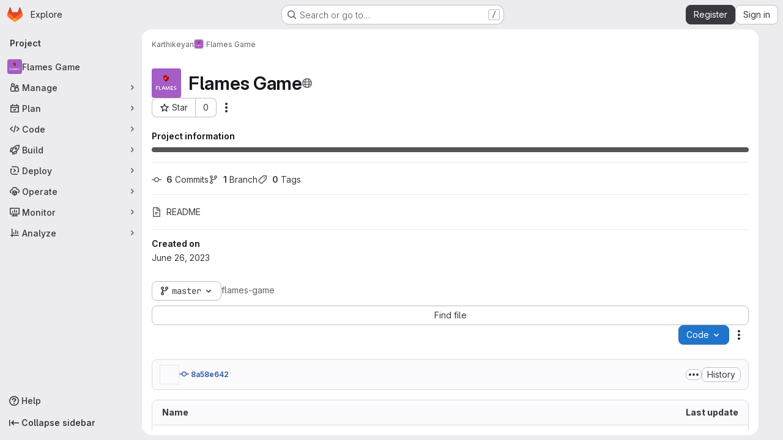

--- FILE ---
content_type: text/html; charset=utf-8
request_url: https://git.selfmade.ninja/karthikeyanramesh/flames-game
body_size: 11980
content:





<!DOCTYPE html>
<html class="gl-system ui-neutral with-top-bar with-header application-chrome page-with-panels with-gl-container-queries " lang="en">
<head prefix="og: http://ogp.me/ns#">
<meta charset="utf-8">
<meta content="IE=edge" http-equiv="X-UA-Compatible">
<meta content="width=device-width, initial-scale=1" name="viewport">
<title>Karthikeyan / Flames Game · GitLab</title>
<script>
//<![CDATA[
window.gon={};gon.api_version="v4";gon.default_avatar_url="https://git.selfmade.ninja/assets/no_avatar-849f9c04a3a0d0cea2424ae97b27447dc64a7dbfae83c036c45b403392f0e8ba.png";gon.max_file_size=10;gon.asset_host=null;gon.webpack_public_path="/assets/webpack/";gon.relative_url_root="";gon.user_color_mode="gl-system";gon.user_color_scheme="white";gon.markdown_surround_selection=null;gon.markdown_automatic_lists=null;gon.markdown_maintain_indentation=null;gon.math_rendering_limits_enabled=true;gon.allow_immediate_namespaces_deletion=true;gon.recaptcha_api_server_url="https://www.recaptcha.net/recaptcha/api.js";gon.recaptcha_sitekey="6LczI_sUAAAAAOVoGyTEfu89z0IPNjCXZSan20YC";gon.gitlab_url="https://git.selfmade.ninja";gon.promo_url="https://about.gitlab.com";gon.forum_url="https://forum.gitlab.com";gon.docs_url="https://docs.gitlab.com";gon.revision="6e920e06fbf";gon.feature_category="groups_and_projects";gon.gitlab_logo="/assets/gitlab_logo-2957169c8ef64c58616a1ac3f4fc626e8a35ce4eb3ed31bb0d873712f2a041a0.png";gon.secure=true;gon.sprite_icons="/assets/icons-4c8dcc4ae95b72054c5ab1467cf841cbe8c4717ac179b67e7e1f80a72d92038a.svg";gon.sprite_file_icons="/assets/file_icons/file_icons-90de312d3dbe794a19dee8aee171f184ff69ca9c9cf9fe37e8b254e84c3a1543.svg";gon.illustrations_path="/images/illustrations.svg";gon.emoji_sprites_css_path="/assets/emoji_sprites-bd26211944b9d072037ec97cb138f1a52cd03ef185cd38b8d1fcc963245199a1.css";gon.emoji_backend_version=4;gon.gridstack_css_path="/assets/lazy_bundles/gridstack-f42069e5c7b1542688660592b48f2cbd86e26b77030efd195d124dbd8fe64434.css";gon.test_env=false;gon.disable_animations=false;gon.suggested_label_colors={"#cc338b":"Magenta-pink","#dc143c":"Crimson","#c21e56":"Rose red","#cd5b45":"Dark coral","#ed9121":"Carrot orange","#eee600":"Titanium yellow","#009966":"Green-cyan","#8fbc8f":"Dark sea green","#6699cc":"Blue-gray","#e6e6fa":"Lavender","#9400d3":"Dark violet","#330066":"Deep violet","#36454f":"Charcoal grey","#808080":"Gray"};gon.first_day_of_week=0;gon.time_display_relative=true;gon.time_display_format=0;gon.ee=true;gon.jh=false;gon.dot_com=false;gon.uf_error_prefix="UF";gon.pat_prefix="selfmade.ninja.";gon.keyboard_shortcuts_enabled=true;gon.diagramsnet_url="https://embed.diagrams.net";gon.features={"uiForOrganizations":false,"organizationSwitching":false,"findAndReplace":false,"removeMonitorMetrics":true,"workItemViewForIssues":true,"newProjectCreationForm":false,"workItemsClientSideBoards":false,"glqlWorkItems":true,"glqlAggregation":false,"glqlTypescript":false,"paneledView":true,"archiveGroup":false,"accessibleLoadingButton":false,"projectStudioEnabled":true,"advancedContextResolver":true,"duoUiNext":false,"inlineBlame":false,"issueEmailParticipants":true,"editBranchRules":true,"pageSpecificStyles":false,"directoryCodeDropdownUpdates":true,"repositoryFileTreeBrowser":false,"repositoryLockInformation":false,"useDuoContextExclusion":true,"duoWorkflowInCi":true};gon.roadmap_epics_limit=1000;gon.subscriptions_url="https://customers.gitlab.com";gon.licensed_features={"remoteDevelopment":false};
//]]>
</script>

<script>
//<![CDATA[
const root = document.documentElement;
if (window.matchMedia('(prefers-color-scheme: dark)').matches) {
  root.classList.add('gl-dark');
}

window.matchMedia('(prefers-color-scheme: dark)').addEventListener('change', (e) => {
  if (e.matches) {
    root.classList.add('gl-dark');
  } else {
    root.classList.remove('gl-dark');
  }
});

//]]>
</script>
<script>
//<![CDATA[
var gl = window.gl || {};
gl.startup_calls = {"/karthikeyanramesh/flames-game/-/refs/master/logs_tree/?format=json\u0026offset=0\u0026ref_type=HEADS":{},"/karthikeyanramesh/flames-game/-/blob/master/README.md?format=json\u0026viewer=rich":{}};
gl.startup_graphql_calls = [{"query":"query pathLastCommit($projectPath: ID!, $path: String, $ref: String!, $refType: RefType) {\n  project(fullPath: $projectPath) {\n    __typename\n    id\n    repository {\n      __typename\n      lastCommit(path: $path, ref: $ref, refType: $refType) {\n        __typename\n        id\n        sha\n        title\n        titleHtml\n        descriptionHtml\n        message\n        webPath\n        committerName\n        committerEmail\n        committedDate\n        authoredDate\n        authorName\n        authorEmail\n        authorGravatar\n        author {\n          __typename\n          id\n          name\n          avatarUrl\n          webPath\n        }\n        signature {\n          __typename\n          ... on GpgSignature {\n            gpgKeyPrimaryKeyid\n            verificationStatus\n          }\n          ... on X509Signature {\n            verificationStatus\n            x509Certificate {\n              id\n              subject\n              subjectKeyIdentifier\n              x509Issuer {\n                id\n                subject\n                subjectKeyIdentifier\n              }\n            }\n          }\n          ... on SshSignature {\n            verificationStatus\n            keyFingerprintSha256\n          }\n        }\n        pipelines(ref: $ref, first: 1) {\n          __typename\n          edges {\n            __typename\n            node {\n              __typename\n              id\n              detailedStatus {\n                __typename\n                id\n                detailsPath\n                icon\n                text\n              }\n            }\n          }\n        }\n      }\n    }\n  }\n}\n","variables":{"projectPath":"karthikeyanramesh/flames-game","ref":"master","path":""}}];

if (gl.startup_calls && window.fetch) {
  Object.keys(gl.startup_calls).forEach(apiCall => {
   gl.startup_calls[apiCall] = {
      fetchCall: fetch(apiCall, {
        // Emulate XHR for Rails AJAX request checks
        headers: {
          'X-Requested-With': 'XMLHttpRequest'
        },
        // fetch won’t send cookies in older browsers, unless you set the credentials init option.
        // We set to `same-origin` which is default value in modern browsers.
        // See https://github.com/whatwg/fetch/pull/585 for more information.
        credentials: 'same-origin'
      })
    };
  });
}
if (gl.startup_graphql_calls && window.fetch) {
  const headers = {"X-CSRF-Token":"1aVzN89IhetXi_ZlGunFuT7Kmlul5dc1ggMAlCdvVaGzxzxXYeaXdpmUeaHccgyxYPt0xJof-Q-Uy_IZRRPf6g","x-gitlab-feature-category":"groups_and_projects"};
  const url = `https://git.selfmade.ninja/api/graphql`

  const opts = {
    method: "POST",
    headers: {
      "Content-Type": "application/json",
      ...headers,
    }
  };

  gl.startup_graphql_calls = gl.startup_graphql_calls.map(call => ({
    ...call,
    fetchCall: fetch(url, {
      ...opts,
      credentials: 'same-origin',
      body: JSON.stringify(call)
    })
  }))
}


//]]>
</script>



<meta content="light dark" name="color-scheme">
<link rel="stylesheet" href="/assets/application-6b1e41f7f17cc86134abdd2925815e40edf13949c5c7d554c1f752b5ef426ca7.css" media="(prefers-color-scheme: light)" />
<link rel="stylesheet" href="/assets/application_dark-3952725d06c674bc1ec36c273b20d00b06a49a9257f58ea212cdbae47758bf18.css" media="(prefers-color-scheme: dark)" />
<link rel="stylesheet" href="/assets/page_bundles/project-84c702fec0d46898f3752e2d11cffd1198f91161651f5a64ba96d3320173c207.css" /><link rel="stylesheet" href="/assets/page_bundles/tree-ec52278884118afa6586dc439192678436d712b0d37c76f65fcd1dfb19a539dc.css" /><link rel="stylesheet" href="/assets/page_bundles/commit_description-9e7efe20f0cef17d0606edabfad0418e9eb224aaeaa2dae32c817060fa60abcc.css" /><link rel="stylesheet" href="/assets/page_bundles/projects-1e46068245452053a00290f44a0ebda348b43ba90e413a07b9d36767e72b79aa.css" /><link rel="stylesheet" href="/assets/page_bundles/work_items-9f34e9e1785e95144a97edb25299b8dd0d2e641f7efb2d8b7bea3717104ed8f2.css" /><link rel="stylesheet" href="/assets/page_bundles/notes_shared-a4dff941637ebef2cf76105ce3c2b1b2cb2c523f2af7710be4e47d6892e03c41.css" />
<link rel="stylesheet" href="/assets/tailwind_cqs-8fc5f01a95e81115af88b563c367313aa35f2f4341954085107d89e98a2b9241.css" />


<link rel="stylesheet" href="/assets/fonts-deb7ad1d55ca77c0172d8538d53442af63604ff490c74acc2859db295c125bdb.css" />
<link rel="stylesheet" href="/assets/highlight/themes/white-9669e20d2bac0337d55977e9ba6cf7540fcbb9d11ec33b69e51bae1d72e40db3.css" media="(prefers-color-scheme: light)" />
<link rel="stylesheet" href="/assets/highlight/themes/dark-c73a404d1f019e02345db3f656cde81011d1ed7ae616045770ab85f7deac07d6.css" media="(prefers-color-scheme: dark)" />

<script src="/assets/webpack/runtime.487dade8.bundle.js" defer="defer"></script>
<script src="/assets/webpack/main.738c0e3b.chunk.js" defer="defer"></script>
<script src="/assets/webpack/tracker.85adcc5f.chunk.js" defer="defer"></script>
<script>
//<![CDATA[
window.snowplowOptions = {"namespace":"gl","hostname":"git.selfmade.ninja:443","postPath":"/-/collect_events","forceSecureTracker":true,"appId":"gitlab_sm"}

gl = window.gl || {};
gl.snowplowStandardContext = {"schema":"iglu:com.gitlab/gitlab_standard/jsonschema/1-1-7","data":{"environment":"self-managed","source":"gitlab-rails","correlation_id":"01KFK2ZR6MT9JVK1WZ22GJ4K92","plan":"free","extra":{},"user_id":null,"global_user_id":null,"user_type":null,"is_gitlab_team_member":null,"namespace_id":6606,"ultimate_parent_namespace_id":6606,"project_id":4477,"feature_enabled_by_namespace_ids":null,"realm":"self-managed","deployment_type":"self-managed","instance_id":"b1da2123-6e49-496c-952b-889eaebdadcd","unique_instance_id":"9780909c-3c1b-5086-9368-3d3aed606b89","host_name":"git.selfmade.ninja","instance_version":"18.6.1","context_generated_at":"2026-01-22T14:50:56.233Z"}}
gl.snowplowPseudonymizedPageUrl = "https://git.selfmade.ninja/namespace6606/project4477";
gl.maskedDefaultReferrerUrl = null;
gl.ga4MeasurementId = 'G-ENFH3X7M5Y';
gl.duoEvents = ["ai_question_category","perform_completion_worker","process_gitlab_duo_question","agent_platform_session_created","agent_platform_session_dropped","agent_platform_session_finished","agent_platform_session_resumed","agent_platform_session_started","agent_platform_session_stopped","ai_response_time","ci_repository_xray_artifact_created","cleanup_stuck_agent_platform_session","click_purchase_seats_button_group_duo_pro_home_page","code_suggestion_accepted_in_ide","code_suggestion_rejected_in_ide","code_suggestion_shown_in_ide","code_suggestions_connection_details_rate_limit_exceeded","code_suggestions_direct_access_rate_limit_exceeded","code_suggestions_rate_limit_exceeded","create_ai_catalog_item","create_ai_catalog_item_consumer","create_ai_self_hosted_model","default_answer","delete_ai_catalog_item","delete_ai_catalog_item_consumer","delete_ai_self_hosted_model","detected_high_comment_temperature","detected_repeated_high_comment_temperature","encounter_duo_code_review_error_during_review","error_answer","excluded_files_from_duo_code_review","execute_llm_method","find_no_issues_duo_code_review_after_review","find_nothing_to_review_duo_code_review_on_mr","finish_duo_workflow_execution","finish_mcp_tool_call","forced_high_temperature_commenting","i_quickactions_q","include_repository_xray_data_into_code_generation_prompt","mention_gitlabduo_in_mr_comment","post_comment_duo_code_review_on_diff","process_gitlab_duo_slash_command","react_thumbs_down_on_duo_code_review_comment","react_thumbs_up_on_duo_code_review_comment","request_ask_help","request_duo_chat_response","request_review_duo_code_review_on_mr_by_author","request_review_duo_code_review_on_mr_by_non_author","requested_comment_temperature","retry_duo_workflow_execution","start_duo_workflow_execution","start_mcp_tool_call","submit_gitlab_duo_question","tokens_per_embedding","tokens_per_user_request_prompt","tokens_per_user_request_response","trigger_ai_catalog_item","troubleshoot_job","update_ai_catalog_item","update_ai_catalog_item_consumer","update_ai_self_hosted_model","update_model_selection_feature","update_self_hosted_ai_feature_to_vendored_model","view_ai_catalog_item","view_ai_catalog_item_index"];
gl.onlySendDuoEvents = false;


//]]>
</script>
<link rel="preload" href="/assets/application-6b1e41f7f17cc86134abdd2925815e40edf13949c5c7d554c1f752b5ef426ca7.css" as="style" type="text/css">
<link rel="preload" href="/assets/highlight/themes/white-9669e20d2bac0337d55977e9ba6cf7540fcbb9d11ec33b69e51bae1d72e40db3.css" as="style" type="text/css">




<script src="/assets/webpack/commons-pages.groups.settings.work_items.show-super_sidebar.6f26c987.chunk.js" defer="defer"></script>
<script src="/assets/webpack/commons-pages.search.show-super_sidebar.4d8d8208.chunk.js" defer="defer"></script>
<script src="/assets/webpack/super_sidebar.6181a133.chunk.js" defer="defer"></script>
<script src="/assets/webpack/commons-pages.projects-pages.projects.activity-pages.projects.alert_management.details-pages.project-3888eb97.2fd41a56.chunk.js" defer="defer"></script>
<script src="/assets/webpack/commons-pages.projects.blob.show-pages.projects.show-pages.projects.snippets.edit-pages.projects.sni-42df7d4c.44266c64.chunk.js" defer="defer"></script>
<script src="/assets/webpack/467359d4.634b8aee.chunk.js" defer="defer"></script>
<script src="/assets/webpack/4e53015a.df775efb.chunk.js" defer="defer"></script>
<script src="/assets/webpack/commons-pages.projects.blob.show-pages.projects.show-pages.projects.snippets.show-pages.projects.tre-c684fcf6.a09d259c.chunk.js" defer="defer"></script>
<script src="/assets/webpack/499d8988.4aa04d40.chunk.js" defer="defer"></script>
<script src="/assets/webpack/commons-pages.projects.blob.show-pages.projects.commits.show-pages.projects.show-pages.projects.tree.show.c839cb10.chunk.js" defer="defer"></script>
<script src="/assets/webpack/commons-pages.projects.blob.show-pages.projects.get_started.show-pages.projects.show-pages.projects.tree.show.f91ff081.chunk.js" defer="defer"></script>
<script src="/assets/webpack/commons-pages.projects.blame.show-pages.projects.blob.show-pages.projects.show-pages.projects.tree.show.b90f7280.chunk.js" defer="defer"></script>
<script src="/assets/webpack/commons-pages.projects.blob.show-pages.projects.show-pages.projects.tree.show.ff0d1049.chunk.js" defer="defer"></script>
<script src="/assets/webpack/commons-pages.groups.show-pages.projects.home_panel-pages.projects.show.f1e3dbe2.chunk.js" defer="defer"></script>
<script src="/assets/webpack/pages.projects.show.65d28a24.chunk.js" defer="defer"></script>

<meta content="object" property="og:type">
<meta content="GitLab" property="og:site_name">
<meta content="Karthikeyan / Flames Game · GitLab" property="og:title">
<meta content="Selfmade Ninja Gitlab" property="og:description">
<meta content="https://git.selfmade.ninja/uploads/-/system/project/avatar/4477/images__7_.jpeg" property="og:image">
<meta content="64" property="og:image:width">
<meta content="64" property="og:image:height">
<meta content="https://git.selfmade.ninja/karthikeyanramesh/flames-game" property="og:url">
<meta content="summary" property="twitter:card">
<meta content="Karthikeyan / Flames Game · GitLab" property="twitter:title">
<meta content="Selfmade Ninja Gitlab" property="twitter:description">
<meta content="https://git.selfmade.ninja/uploads/-/system/project/avatar/4477/images__7_.jpeg" property="twitter:image">

<meta name="csrf-param" content="authenticity_token" />
<meta name="csrf-token" content="LcUUxpmQKhnz9o_9gEaTCBnDStfDqh29sRXeuNmb0R9Lp1umNz44hD3pADlG3VoAR_KkSPxQM4en3Sw1u-dbVA" />
<meta name="csp-nonce" />
<meta name="action-cable-url" content="/-/cable" />
<link href="/-/manifest.json" rel="manifest">
<link rel="icon" type="image/png" href="/uploads/-/system/appearance/favicon/1/Asset_1.png" id="favicon" data-original-href="/uploads/-/system/appearance/favicon/1/Asset_1.png" />
<link rel="apple-touch-icon" type="image/x-icon" href="/assets/apple-touch-icon-b049d4bc0dd9626f31db825d61880737befc7835982586d015bded10b4435460.png" />
<link href="/search/opensearch.xml" rel="search" title="Search GitLab" type="application/opensearchdescription+xml">
<link rel="alternate" type="application/atom+xml" title="Flames Game activity" href="/karthikeyanramesh/flames-game.atom" />




<meta content="Selfmade Ninja Gitlab" name="description">
<meta content="#ececef" name="theme-color">
</head>

<body class="tab-width-8 gl-browser-chrome gl-platform-mac " data-namespace-id="6606" data-page="projects:show" data-page-type-id="flames-game" data-project="flames-game" data-project-full-path="karthikeyanramesh/flames-game" data-project-id="4477" data-project-studio-available="true" data-project-studio-enabled="true">
<div id="js-tooltips-container"></div>

<script>
//<![CDATA[
gl = window.gl || {};
gl.client = {"isChrome":true,"isMac":true};


//]]>
</script>


<header class="super-topbar js-super-topbar"></header>
<div class="layout-page page-with-super-sidebar">
<script>
//<![CDATA[
const outer = document.createElement('div');
outer.style.visibility = 'hidden';
outer.style.overflow = 'scroll';
document.body.appendChild(outer);
const inner = document.createElement('div');
outer.appendChild(inner);
const scrollbarWidth = outer.offsetWidth - inner.offsetWidth;
outer.parentNode.removeChild(outer);
document.documentElement.style.setProperty('--scrollbar-width', `${scrollbarWidth}px`);

//]]>
</script><aside class="js-super-sidebar super-sidebar super-sidebar-loading" data-command-palette="{&quot;project_files_url&quot;:&quot;/karthikeyanramesh/flames-game/-/files/master?format=json&quot;,&quot;project_blob_url&quot;:&quot;/karthikeyanramesh/flames-game/-/blob/master&quot;}" data-force-desktop-expanded-sidebar="" data-is-saas="false" data-root-path="/" data-sidebar="{&quot;is_logged_in&quot;:false,&quot;compare_plans_url&quot;:&quot;https://about.gitlab.com/pricing&quot;,&quot;context_switcher_links&quot;:[{&quot;title&quot;:&quot;Explore&quot;,&quot;link&quot;:&quot;/explore&quot;,&quot;icon&quot;:&quot;compass&quot;}],&quot;current_menu_items&quot;:[{&quot;id&quot;:&quot;project_overview&quot;,&quot;title&quot;:&quot;Flames Game&quot;,&quot;avatar&quot;:&quot;/uploads/-/system/project/avatar/4477/images__7_.jpeg&quot;,&quot;entity_id&quot;:4477,&quot;link&quot;:&quot;/karthikeyanramesh/flames-game&quot;,&quot;link_classes&quot;:&quot;shortcuts-project&quot;,&quot;is_active&quot;:true},{&quot;id&quot;:&quot;manage_menu&quot;,&quot;title&quot;:&quot;Manage&quot;,&quot;icon&quot;:&quot;users&quot;,&quot;avatar_shape&quot;:&quot;rect&quot;,&quot;link&quot;:&quot;/karthikeyanramesh/flames-game/activity&quot;,&quot;is_active&quot;:false,&quot;items&quot;:[{&quot;id&quot;:&quot;activity&quot;,&quot;title&quot;:&quot;Activity&quot;,&quot;link&quot;:&quot;/karthikeyanramesh/flames-game/activity&quot;,&quot;link_classes&quot;:&quot;shortcuts-project-activity&quot;,&quot;is_active&quot;:false},{&quot;id&quot;:&quot;members&quot;,&quot;title&quot;:&quot;Members&quot;,&quot;link&quot;:&quot;/karthikeyanramesh/flames-game/-/project_members&quot;,&quot;is_active&quot;:false},{&quot;id&quot;:&quot;labels&quot;,&quot;title&quot;:&quot;Labels&quot;,&quot;link&quot;:&quot;/karthikeyanramesh/flames-game/-/labels&quot;,&quot;is_active&quot;:false}],&quot;separated&quot;:false},{&quot;id&quot;:&quot;plan_menu&quot;,&quot;title&quot;:&quot;Plan&quot;,&quot;icon&quot;:&quot;planning&quot;,&quot;avatar_shape&quot;:&quot;rect&quot;,&quot;link&quot;:&quot;/karthikeyanramesh/flames-game/-/issues&quot;,&quot;is_active&quot;:false,&quot;items&quot;:[{&quot;id&quot;:&quot;project_issue_list&quot;,&quot;title&quot;:&quot;Issues&quot;,&quot;link&quot;:&quot;/karthikeyanramesh/flames-game/-/issues&quot;,&quot;link_classes&quot;:&quot;shortcuts-issues has-sub-items&quot;,&quot;pill_count_field&quot;:&quot;openIssuesCount&quot;,&quot;pill_count_dynamic&quot;:false,&quot;is_active&quot;:false},{&quot;id&quot;:&quot;boards&quot;,&quot;title&quot;:&quot;Issue boards&quot;,&quot;link&quot;:&quot;/karthikeyanramesh/flames-game/-/boards&quot;,&quot;link_classes&quot;:&quot;shortcuts-issue-boards&quot;,&quot;is_active&quot;:false},{&quot;id&quot;:&quot;milestones&quot;,&quot;title&quot;:&quot;Milestones&quot;,&quot;link&quot;:&quot;/karthikeyanramesh/flames-game/-/milestones&quot;,&quot;is_active&quot;:false},{&quot;id&quot;:&quot;project_wiki&quot;,&quot;title&quot;:&quot;Wiki&quot;,&quot;link&quot;:&quot;/karthikeyanramesh/flames-game/-/wikis/home&quot;,&quot;link_classes&quot;:&quot;shortcuts-wiki&quot;,&quot;is_active&quot;:false}],&quot;separated&quot;:false},{&quot;id&quot;:&quot;code_menu&quot;,&quot;title&quot;:&quot;Code&quot;,&quot;icon&quot;:&quot;code&quot;,&quot;avatar_shape&quot;:&quot;rect&quot;,&quot;link&quot;:&quot;/karthikeyanramesh/flames-game/-/merge_requests&quot;,&quot;is_active&quot;:false,&quot;items&quot;:[{&quot;id&quot;:&quot;project_merge_request_list&quot;,&quot;title&quot;:&quot;Merge requests&quot;,&quot;link&quot;:&quot;/karthikeyanramesh/flames-game/-/merge_requests&quot;,&quot;link_classes&quot;:&quot;shortcuts-merge_requests&quot;,&quot;pill_count_field&quot;:&quot;openMergeRequestsCount&quot;,&quot;pill_count_dynamic&quot;:false,&quot;is_active&quot;:false},{&quot;id&quot;:&quot;files&quot;,&quot;title&quot;:&quot;Repository&quot;,&quot;link&quot;:&quot;/karthikeyanramesh/flames-game/-/tree/master&quot;,&quot;link_classes&quot;:&quot;shortcuts-tree&quot;,&quot;is_active&quot;:false},{&quot;id&quot;:&quot;branches&quot;,&quot;title&quot;:&quot;Branches&quot;,&quot;link&quot;:&quot;/karthikeyanramesh/flames-game/-/branches&quot;,&quot;is_active&quot;:false},{&quot;id&quot;:&quot;commits&quot;,&quot;title&quot;:&quot;Commits&quot;,&quot;link&quot;:&quot;/karthikeyanramesh/flames-game/-/commits/master?ref_type=heads&quot;,&quot;link_classes&quot;:&quot;shortcuts-commits&quot;,&quot;is_active&quot;:false},{&quot;id&quot;:&quot;tags&quot;,&quot;title&quot;:&quot;Tags&quot;,&quot;link&quot;:&quot;/karthikeyanramesh/flames-game/-/tags&quot;,&quot;is_active&quot;:false},{&quot;id&quot;:&quot;graphs&quot;,&quot;title&quot;:&quot;Repository graph&quot;,&quot;link&quot;:&quot;/karthikeyanramesh/flames-game/-/network/master?ref_type=heads&quot;,&quot;link_classes&quot;:&quot;shortcuts-network&quot;,&quot;is_active&quot;:false},{&quot;id&quot;:&quot;compare&quot;,&quot;title&quot;:&quot;Compare revisions&quot;,&quot;link&quot;:&quot;/karthikeyanramesh/flames-game/-/compare?from=master\u0026to=master&quot;,&quot;is_active&quot;:false},{&quot;id&quot;:&quot;project_snippets&quot;,&quot;title&quot;:&quot;Snippets&quot;,&quot;link&quot;:&quot;/karthikeyanramesh/flames-game/-/snippets&quot;,&quot;link_classes&quot;:&quot;shortcuts-snippets&quot;,&quot;is_active&quot;:false}],&quot;separated&quot;:false},{&quot;id&quot;:&quot;build_menu&quot;,&quot;title&quot;:&quot;Build&quot;,&quot;icon&quot;:&quot;rocket&quot;,&quot;avatar_shape&quot;:&quot;rect&quot;,&quot;link&quot;:&quot;/karthikeyanramesh/flames-game/-/pipelines&quot;,&quot;is_active&quot;:false,&quot;items&quot;:[{&quot;id&quot;:&quot;pipelines&quot;,&quot;title&quot;:&quot;Pipelines&quot;,&quot;link&quot;:&quot;/karthikeyanramesh/flames-game/-/pipelines&quot;,&quot;link_classes&quot;:&quot;shortcuts-pipelines&quot;,&quot;is_active&quot;:false},{&quot;id&quot;:&quot;jobs&quot;,&quot;title&quot;:&quot;Jobs&quot;,&quot;link&quot;:&quot;/karthikeyanramesh/flames-game/-/jobs&quot;,&quot;link_classes&quot;:&quot;shortcuts-builds&quot;,&quot;is_active&quot;:false},{&quot;id&quot;:&quot;pipeline_schedules&quot;,&quot;title&quot;:&quot;Pipeline schedules&quot;,&quot;link&quot;:&quot;/karthikeyanramesh/flames-game/-/pipeline_schedules&quot;,&quot;link_classes&quot;:&quot;shortcuts-builds&quot;,&quot;is_active&quot;:false},{&quot;id&quot;:&quot;artifacts&quot;,&quot;title&quot;:&quot;Artifacts&quot;,&quot;link&quot;:&quot;/karthikeyanramesh/flames-game/-/artifacts&quot;,&quot;link_classes&quot;:&quot;shortcuts-builds&quot;,&quot;is_active&quot;:false}],&quot;separated&quot;:false},{&quot;id&quot;:&quot;deploy_menu&quot;,&quot;title&quot;:&quot;Deploy&quot;,&quot;icon&quot;:&quot;deployments&quot;,&quot;avatar_shape&quot;:&quot;rect&quot;,&quot;link&quot;:&quot;/karthikeyanramesh/flames-game/-/releases&quot;,&quot;is_active&quot;:false,&quot;items&quot;:[{&quot;id&quot;:&quot;releases&quot;,&quot;title&quot;:&quot;Releases&quot;,&quot;link&quot;:&quot;/karthikeyanramesh/flames-game/-/releases&quot;,&quot;link_classes&quot;:&quot;shortcuts-deployments-releases&quot;,&quot;is_active&quot;:false},{&quot;id&quot;:&quot;packages_registry&quot;,&quot;title&quot;:&quot;Package registry&quot;,&quot;link&quot;:&quot;/karthikeyanramesh/flames-game/-/packages&quot;,&quot;link_classes&quot;:&quot;shortcuts-container-registry&quot;,&quot;is_active&quot;:false},{&quot;id&quot;:&quot;container_registry&quot;,&quot;title&quot;:&quot;Container registry&quot;,&quot;link&quot;:&quot;/karthikeyanramesh/flames-game/container_registry&quot;,&quot;is_active&quot;:false},{&quot;id&quot;:&quot;model_registry&quot;,&quot;title&quot;:&quot;Model registry&quot;,&quot;link&quot;:&quot;/karthikeyanramesh/flames-game/-/ml/models&quot;,&quot;is_active&quot;:false}],&quot;separated&quot;:false},{&quot;id&quot;:&quot;operations_menu&quot;,&quot;title&quot;:&quot;Operate&quot;,&quot;icon&quot;:&quot;cloud-pod&quot;,&quot;avatar_shape&quot;:&quot;rect&quot;,&quot;link&quot;:&quot;/karthikeyanramesh/flames-game/-/environments&quot;,&quot;is_active&quot;:false,&quot;items&quot;:[{&quot;id&quot;:&quot;environments&quot;,&quot;title&quot;:&quot;Environments&quot;,&quot;link&quot;:&quot;/karthikeyanramesh/flames-game/-/environments&quot;,&quot;link_classes&quot;:&quot;shortcuts-environments&quot;,&quot;is_active&quot;:false},{&quot;id&quot;:&quot;infrastructure_registry&quot;,&quot;title&quot;:&quot;Terraform modules&quot;,&quot;link&quot;:&quot;/karthikeyanramesh/flames-game/-/terraform_module_registry&quot;,&quot;is_active&quot;:false}],&quot;separated&quot;:false},{&quot;id&quot;:&quot;monitor_menu&quot;,&quot;title&quot;:&quot;Monitor&quot;,&quot;icon&quot;:&quot;monitor&quot;,&quot;avatar_shape&quot;:&quot;rect&quot;,&quot;link&quot;:&quot;/karthikeyanramesh/flames-game/-/incidents&quot;,&quot;is_active&quot;:false,&quot;items&quot;:[{&quot;id&quot;:&quot;incidents&quot;,&quot;title&quot;:&quot;Incidents&quot;,&quot;link&quot;:&quot;/karthikeyanramesh/flames-game/-/incidents&quot;,&quot;is_active&quot;:false}],&quot;separated&quot;:false},{&quot;id&quot;:&quot;analyze_menu&quot;,&quot;title&quot;:&quot;Analyze&quot;,&quot;icon&quot;:&quot;chart&quot;,&quot;avatar_shape&quot;:&quot;rect&quot;,&quot;link&quot;:&quot;/karthikeyanramesh/flames-game/-/value_stream_analytics&quot;,&quot;is_active&quot;:false,&quot;items&quot;:[{&quot;id&quot;:&quot;cycle_analytics&quot;,&quot;title&quot;:&quot;Value stream analytics&quot;,&quot;link&quot;:&quot;/karthikeyanramesh/flames-game/-/value_stream_analytics&quot;,&quot;link_classes&quot;:&quot;shortcuts-project-cycle-analytics&quot;,&quot;is_active&quot;:false},{&quot;id&quot;:&quot;contributors&quot;,&quot;title&quot;:&quot;Contributor analytics&quot;,&quot;link&quot;:&quot;/karthikeyanramesh/flames-game/-/graphs/master?ref_type=heads&quot;,&quot;is_active&quot;:false},{&quot;id&quot;:&quot;ci_cd_analytics&quot;,&quot;title&quot;:&quot;CI/CD analytics&quot;,&quot;link&quot;:&quot;/karthikeyanramesh/flames-game/-/pipelines/charts&quot;,&quot;is_active&quot;:false},{&quot;id&quot;:&quot;repository_analytics&quot;,&quot;title&quot;:&quot;Repository analytics&quot;,&quot;link&quot;:&quot;/karthikeyanramesh/flames-game/-/graphs/master/charts&quot;,&quot;link_classes&quot;:&quot;shortcuts-repository-charts&quot;,&quot;is_active&quot;:false},{&quot;id&quot;:&quot;issues&quot;,&quot;title&quot;:&quot;Issue analytics&quot;,&quot;link&quot;:&quot;/karthikeyanramesh/flames-game/-/analytics/issues_analytics&quot;,&quot;is_active&quot;:false},{&quot;id&quot;:&quot;model_experiments&quot;,&quot;title&quot;:&quot;Model experiments&quot;,&quot;link&quot;:&quot;/karthikeyanramesh/flames-game/-/ml/experiments&quot;,&quot;is_active&quot;:false}],&quot;separated&quot;:false}],&quot;current_context_header&quot;:&quot;Project&quot;,&quot;support_path&quot;:&quot;https://about.gitlab.com/get-help/&quot;,&quot;docs_path&quot;:&quot;/help/docs&quot;,&quot;display_whats_new&quot;:false,&quot;show_version_check&quot;:null,&quot;search&quot;:{&quot;search_path&quot;:&quot;/search&quot;,&quot;issues_path&quot;:&quot;/dashboard/issues&quot;,&quot;mr_path&quot;:&quot;/dashboard/merge_requests&quot;,&quot;autocomplete_path&quot;:&quot;/search/autocomplete&quot;,&quot;settings_path&quot;:&quot;/search/settings&quot;,&quot;search_context&quot;:{&quot;project&quot;:{&quot;id&quot;:4477,&quot;name&quot;:&quot;Flames Game&quot;},&quot;project_metadata&quot;:{&quot;mr_path&quot;:&quot;/karthikeyanramesh/flames-game/-/merge_requests&quot;,&quot;issues_path&quot;:&quot;/karthikeyanramesh/flames-game/-/issues&quot;},&quot;code_search&quot;:true,&quot;ref&quot;:&quot;master&quot;,&quot;scope&quot;:null,&quot;for_snippets&quot;:null}},&quot;panel_type&quot;:&quot;project&quot;,&quot;shortcut_links&quot;:[{&quot;title&quot;:&quot;Snippets&quot;,&quot;href&quot;:&quot;/explore/snippets&quot;,&quot;css_class&quot;:&quot;dashboard-shortcuts-snippets&quot;},{&quot;title&quot;:&quot;Groups&quot;,&quot;href&quot;:&quot;/explore/groups&quot;,&quot;css_class&quot;:&quot;dashboard-shortcuts-groups&quot;},{&quot;title&quot;:&quot;Projects&quot;,&quot;href&quot;:&quot;/explore/projects/starred&quot;,&quot;css_class&quot;:&quot;dashboard-shortcuts-projects&quot;}],&quot;terms&quot;:null,&quot;sign_in_visible&quot;:&quot;true&quot;,&quot;allow_signup&quot;:&quot;true&quot;,&quot;new_user_registration_path&quot;:&quot;/users/sign_up&quot;,&quot;sign_in_path&quot;:&quot;/users/sign_in?redirect_to_referer=yes&quot;}"></aside>


<div class="panels-container gl-flex gl-gap-3">
<div class="content-panels gl-flex-1 gl-w-full gl-flex gl-gap-3 gl-relative js-content-panels gl-@container/content-panels">
<div class="js-static-panel static-panel content-wrapper gl-relative paneled-view gl-flex-1 gl-overflow-y-auto gl-bg-default" id="static-panel-portal">
<div class="panel-header">
<div class="broadcast-wrapper">



</div>
<div class="top-bar-fixed container-fluid gl-rounded-t-lg gl-sticky gl-top-0 gl-left-0 gl-mx-0 gl-w-full" data-testid="top-bar">
<div class="top-bar-container gl-flex gl-items-center gl-gap-2">
<div class="gl-grow gl-basis-0 gl-flex gl-items-center gl-justify-start gl-gap-3">
<script type="application/ld+json">
{"@context":"https://schema.org","@type":"BreadcrumbList","itemListElement":[{"@type":"ListItem","position":1,"name":"Karthikeyan","item":"https://git.selfmade.ninja/karthikeyanramesh"},{"@type":"ListItem","position":2,"name":"Flames Game","item":"https://git.selfmade.ninja/karthikeyanramesh/flames-game"}]}


</script>
<div data-testid="breadcrumb-links" id="js-vue-page-breadcrumbs-wrapper">
<div data-breadcrumbs-json="[{&quot;text&quot;:&quot;Karthikeyan&quot;,&quot;href&quot;:&quot;/karthikeyanramesh&quot;,&quot;avatarPath&quot;:null},{&quot;text&quot;:&quot;Flames Game&quot;,&quot;href&quot;:&quot;/karthikeyanramesh/flames-game&quot;,&quot;avatarPath&quot;:&quot;/uploads/-/system/project/avatar/4477/images__7_.jpeg&quot;}]" id="js-vue-page-breadcrumbs"></div>
<div id="js-injected-page-breadcrumbs"></div>
<div id="js-page-breadcrumbs-extra"></div>
</div>


</div>

</div>
</div>

</div>
<div class="panel-content">
<div class="panel-content-inner js-static-panel-inner">
<div class="alert-wrapper alert-wrapper-top-space gl-flex gl-flex-col gl-gap-3 container-fluid container-limited">




























</div>

<div class="container-fluid container-limited project-highlight-puc">
<main class="content gl-@container/panel" id="content-body" itemscope itemtype="http://schema.org/SoftwareSourceCode">
<div id="js-drawer-container"></div>
<div class="flash-container flash-container-page sticky" data-testid="flash-container">
<div id="js-global-alerts"></div>
</div>










<header class="project-home-panel js-show-on-project-root gl-mt-5">
<div class="gl-flex gl-justify-between gl-flex-wrap gl-flex-col gl-gap-5 @sm/panel:gl-flex-row">
<div class="home-panel-title-row gl-flex gl-items-center">
<img srcset="/uploads/-/system/project/avatar/4477/images__7_.jpeg?width=48 1x, /uploads/-/system/project/avatar/4477/images__7_.jpeg?width=96 2x" class="gl-avatar gl-avatar-s48 gl-self-start gl-shrink-0 gl-mr-4 !gl-rounded-base" height="48" width="48" loading="lazy" itemprop="image" alt="Flames Game" src="/uploads/-/system/project/avatar/4477/images__7_.jpeg?width=48" />

<h1 class="home-panel-title gl-heading-1 gl-flex gl-items-center gl-flex-wrap gl-gap-3 gl-break-anywhere gl-mb-0" data-testid="project-name-content" itemprop="name">
Flames Game
<button class="has-tooltip gl-border-0 gl-bg-transparent gl-p-0 gl-leading-0 gl-text-inherit visibility-icon gl-inline-flex" data-container="body" data-placement="top" title="Public - The project can be accessed without any authentication." type="button" aria-label="Public - The project can be accessed without any authentication."><svg class="s16 gl-fill-icon-subtle" data-testid="earth-icon"><use href="/assets/icons-4c8dcc4ae95b72054c5ab1467cf841cbe8c4717ac179b67e7e1f80a72d92038a.svg#earth"></use></svg></button>

</h1>
</div>
<div data-can-read-project="true" data-id="4477" data-is-group="false" data-is-project-archived="false" data-is-project-empty="false" data-is-project-marked-for-deletion="false" data-project-avatar="/uploads/-/system/project/avatar/4477/images__7_.jpeg" data-project-id="4477" data-project-name="Flames Game" data-project-visibility-level="public" data-sign-in-path="/users/sign_in?redirect_to_referer=yes" data-star-count="0" data-starred="false" data-starrers-path="/karthikeyanramesh/flames-game/-/starrers" id="js-home-panel"></div>
</div>

</header>

<div class="project-page-indicator js-show-on-project-root"></div>
<div class="project-page-layout">
<div class="project-page-layout-sidebar js-show-on-project-root gl-mt-5">
<aside class="project-page-sidebar" data-testid="project-page-sidebar">
<div class="project-page-sidebar-block home-panel-home-desc gl-py-4 gl-border-b gl-border-b-subtle !gl-pt-2">
<h2 class="gl-text-base gl-font-bold gl-leading-reset gl-text-heading gl-m-0 gl-mb-1">Project information</h2>
<div class="gl-mb-2 gl-mt-3">
<div class="progress repository-languages-bar js-show-on-project-root"><div class="progress-bar has-tooltip" style="width: 100.0%; background-color:#555555" data-html="true" title="&lt;span class=&quot;repository-language-bar-tooltip-language&quot;&gt;C&lt;/span&gt;&amp;nbsp;&lt;span class=&quot;repository-language-bar-tooltip-share&quot;&gt;100.0%&lt;/span&gt;"></div></div>
</div>
</div>
<div class="project-page-sidebar-block gl-py-4 gl-border-b gl-border-b-subtle">
<nav class="project-stats">
<ul class="nav gl-gap-y-2 gl-gap-x-5">
<li class="nav-item gl-leading-1s">
<a class="nav-link stat-link !gl-px-0 !gl-pb-2" href="/karthikeyanramesh/flames-game/-/commits/master"><svg class="s16 gl-fill-icon-subtle gl-mr-3" data-testid="commit-icon"><use href="/assets/icons-4c8dcc4ae95b72054c5ab1467cf841cbe8c4717ac179b67e7e1f80a72d92038a.svg#commit"></use></svg><strong class="project-stat-value">6</strong> Commits</a>
</li>
<li class="nav-item gl-leading-1s">
<a class="nav-link stat-link !gl-px-0 !gl-pb-2" href="/karthikeyanramesh/flames-game/-/branches"><svg class="s16 gl-fill-icon-subtle gl-mr-3" data-testid="branch-icon"><use href="/assets/icons-4c8dcc4ae95b72054c5ab1467cf841cbe8c4717ac179b67e7e1f80a72d92038a.svg#branch"></use></svg><strong class="project-stat-value">1</strong> Branch</a>
</li>
<li class="nav-item gl-leading-1s">
<a class="nav-link stat-link !gl-px-0 !gl-pb-2" href="/karthikeyanramesh/flames-game/-/tags"><svg class="s16 gl-fill-icon-subtle gl-mr-3" data-testid="label-icon"><use href="/assets/icons-4c8dcc4ae95b72054c5ab1467cf841cbe8c4717ac179b67e7e1f80a72d92038a.svg#label"></use></svg><strong class="project-stat-value">0</strong> Tags</a>
</li>
</ul>

</nav>
</div>
<div class="project-page-sidebar-block gl-py-4 gl-border-b gl-border-b-subtle">
<div class="project-buttons gl-mb-2 js-show-on-project-root" data-testid="project-buttons">
<ul class="nav gl-gap-y-2 gl-gap-x-5">
<li class="nav-item gl-leading-1s">
<a class="nav-link stat-link !gl-px-0 !gl-pb-2 btn-default" href="/karthikeyanramesh/flames-game/-/blob/master/README.md"><svg class="s16 gl-fill-icon-subtle gl-mr-3" data-testid="doc-text-icon"><use href="/assets/icons-4c8dcc4ae95b72054c5ab1467cf841cbe8c4717ac179b67e7e1f80a72d92038a.svg#doc-text"></use></svg>README</a>
</li>
</ul>

</div>
</div>

<div class="project-page-sidebar-block gl-py-4">
<p class="gl-font-bold gl-text-strong gl-m-0 gl-mb-1">Created on</p>
<span>June 26, 2023</span>
</div>
</aside>

</div>
<div class="project-page-layout-content">
<div class="project-show-files">
<div class="tree-holder gl-clearfix js-per-page gl-mt-5" data-blame-per-page="1000" id="tree-holder">
<div data-breadcrumbs-can-collaborate="false" data-breadcrumbs-can-edit-tree="false" data-breadcrumbs-can-push-code="false" data-breadcrumbs-can-push-to-branch="false" data-breadcrumbs-new-blob-path="/karthikeyanramesh/flames-game/-/new/master" data-breadcrumbs-new-branch-path="/karthikeyanramesh/flames-game/-/branches/new" data-breadcrumbs-new-dir-path="/karthikeyanramesh/flames-game/-/create_dir/master" data-breadcrumbs-new-tag-path="/karthikeyanramesh/flames-game/-/tags/new" data-breadcrumbs-upload-path="/karthikeyanramesh/flames-game/-/create/master" data-download-links="[{&quot;text&quot;:&quot;zip&quot;,&quot;path&quot;:&quot;/karthikeyanramesh/flames-game/-/archive/master/flames-game-master.zip?ref_type=heads&quot;},{&quot;text&quot;:&quot;tar.gz&quot;,&quot;path&quot;:&quot;/karthikeyanramesh/flames-game/-/archive/master/flames-game-master.tar.gz?ref_type=heads&quot;},{&quot;text&quot;:&quot;tar.bz2&quot;,&quot;path&quot;:&quot;/karthikeyanramesh/flames-game/-/archive/master/flames-game-master.tar.bz2?ref_type=heads&quot;},{&quot;text&quot;:&quot;tar&quot;,&quot;path&quot;:&quot;/karthikeyanramesh/flames-game/-/archive/master/flames-game-master.tar?ref_type=heads&quot;}]" data-escaped-ref="master" data-http-url="https://git.selfmade.ninja/karthikeyanramesh/flames-game.git" data-kerberos-url="" data-new-workspace-path="/-/remote_development/workspaces/new" data-organization-id="1" data-project-id="4477" data-project-path="karthikeyanramesh/flames-game" data-project-root-path="/karthikeyanramesh/flames-game" data-ref="master" data-ref-type="heads" data-root-ref="master" data-ssh-url="git@git.selfmade.ninja:karthikeyanramesh/flames-game.git" data-web-ide-button-default-branch="master" data-web-ide-button-options="{&quot;project_path&quot;:&quot;karthikeyanramesh/flames-game&quot;,&quot;ref&quot;:&quot;master&quot;,&quot;is_fork&quot;:false,&quot;needs_to_fork&quot;:true,&quot;gitpod_enabled&quot;:false,&quot;is_blob&quot;:false,&quot;show_edit_button&quot;:false,&quot;show_web_ide_button&quot;:false,&quot;show_gitpod_button&quot;:false,&quot;show_pipeline_editor_button&quot;:false,&quot;web_ide_url&quot;:&quot;/-/ide/project/karthikeyanramesh/flames-game/edit/master&quot;,&quot;edit_url&quot;:&quot;&quot;,&quot;pipeline_editor_url&quot;:&quot;/karthikeyanramesh/flames-game/-/ci/editor?branch_name=master&quot;,&quot;gitpod_url&quot;:&quot;&quot;,&quot;user_preferences_gitpod_path&quot;:&quot;/-/profile/preferences#user_gitpod_enabled&quot;,&quot;user_profile_enable_gitpod_path&quot;:&quot;/-/user_settings/profile?user%5Bgitpod_enabled%5D=true&quot;,&quot;project_id&quot;:4477,&quot;new_workspace_path&quot;:&quot;/-/remote_development/workspaces/new&quot;,&quot;organization_id&quot;:1,&quot;fork_path&quot;:&quot;/karthikeyanramesh/flames-game/-/forks/new&quot;,&quot;fork_modal_id&quot;:null}" data-xcode-url="" id="js-repository-blob-header-app"></div>


<div class="info-well project-last-commit gl-mt-5">
<div class="gl-flex gl-items-center gl-justify-center gl-m-auto gl-min-h-9 @lg/panel:gl-min-h-[4.5rem]" data-history-link="/karthikeyanramesh/flames-game/-/commits/master" data-ref-type="heads" id="js-last-commit">
<div class="gl-spinner-container" role="status"><span aria-hidden class="gl-spinner gl-spinner-md gl-spinner-dark !gl-align-text-bottom"></span><span class="gl-sr-only !gl-absolute">Loading</span>
</div>
</div>
</div>
<div data-escaped-ref="master" data-explain-code-available="false" data-full-name="Karthikeyan / Flames Game" data-has-revs-file="false" data-path-locks-available="false" data-path-locks-toggle="/karthikeyanramesh/flames-game/path_locks/toggle" data-project-path="karthikeyanramesh/flames-game" data-project-short-path="flames-game" data-ref="master" data-ref-type="heads" data-resource-id="gid://gitlab/Project/4477" data-user-id="" id="js-tree-list"></div>

</div>

</div>
</div>
</div>

</main>
</div>

</div>

</div>
</div>
<div class="js-dynamic-panel paneled-view contextual-panel gl-@container/panel !gl-absolute gl-shadow-lg @xl/content-panels:gl-w-1/2 @xl/content-panels:gl-shadow-none @xl/content-panels:!gl-relative" id="contextual-panel-portal"></div>
</div>
</div>
<div class="paneled-view ai-panels">

</div>
</div>


<script>
//<![CDATA[
if ('loading' in HTMLImageElement.prototype) {
  document.querySelectorAll('img.lazy').forEach(img => {
    img.loading = 'lazy';
    let imgUrl = img.dataset.src;
    // Only adding width + height for avatars for now
    if (imgUrl.indexOf('/avatar/') > -1 && imgUrl.indexOf('?') === -1) {
      const targetWidth = img.getAttribute('width') || img.width;
      imgUrl += `?width=${targetWidth}`;
    }
    img.src = imgUrl;
    img.removeAttribute('data-src');
    img.classList.remove('lazy');
    img.classList.add('js-lazy-loaded');
    img.dataset.testid = 'js-lazy-loaded-content';
  });
}

//]]>
</script>
<script>
//<![CDATA[
gl = window.gl || {};
gl.experiments = {};


//]]>
</script>

</body>
</html>

